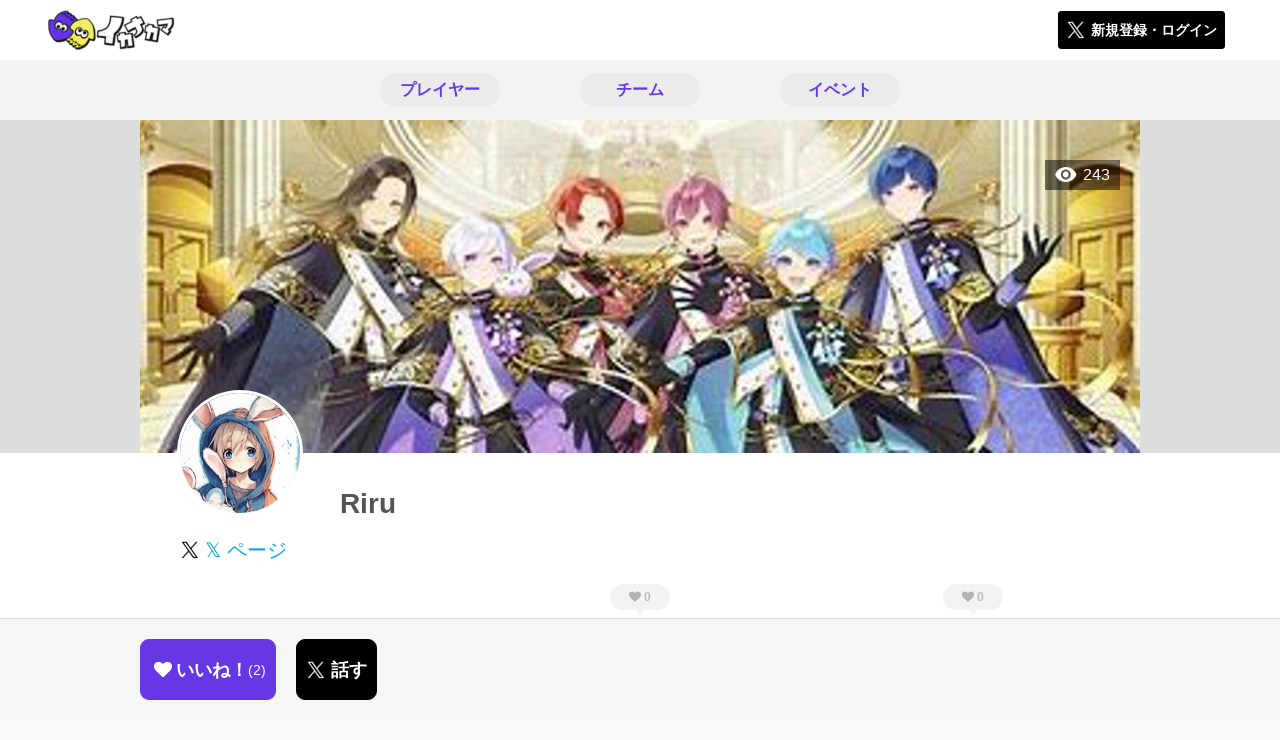

--- FILE ---
content_type: text/html; charset=utf-8
request_url: https://ikanakama.ink/users/323838
body_size: 6136
content:
<!DOCTYPE html><html><head><link rel="stylesheet" media="all" href="/production/assets/vendor/normalize.css/normalize.min.css" /><link rel="stylesheet" media="all" href="/production/assets/vendor/font-awesome/css/font-awesome.min.css" /><link rel="stylesheet" media="all" href="/production/assets/vendor/c3/c3.css" /><link rel="stylesheet" media="screen" href="/production/assets/application.2bf3eae5b7249fefd810.css" /><style>body {
    font-family: "Hiragino Kaku Gothic ProN", "Meiryo", "メイリオ", sans-serif;
}</style><meta name="csrf-param" content="authenticity_token" />
<meta name="csrf-token" content="Xh2qUXtLsihyZX5cW9K7PJRl3W7D1KWedfWAJj30EkC4FRrBvGjq+wpNRLJLd/Gw1tLeJLJMT/88eotY515gug==" /><link rel="shortcut icon" type="image/x-icon" href="https://d3r48p4ajaoh51.cloudfront.net/production/uploads/theme/favicon/8/bdd141f1-b6b1-4191-ac2e-093437a20b5f.ico" /><link rel="apple-touch-icon" type="image/png" href="https://d3r48p4ajaoh51.cloudfront.net/production/uploads/theme/apple_touch_icon/8/a1200a83-3efe-4aa6-a9ea-8089333909a3.PNG" /><meta charset="UTF-8">
<title>イカナカマ3のプレイヤーRiruさんのページ</title>
<meta name="description" content="そこら辺にいる中学生です。 いれいす大好き">
<link rel="canonical" href="https://ikanakama.ink/users/323838">
<meta name="twitter:card" content="summary_large_image">
<meta name="twitter:title" content="イカナカマ3のプレイヤーRiruさんのページ">
<meta name="twitter:description" content="そこら辺にいる中学生です。 いれいす大好き">
<meta name="twitter:image" content="https://d3r48p4ajaoh51.cloudfront.net/production/uploads/user/background_image/323838/cbe1952d-4b10-4e57-b5a1-e05f2713b14f.jpg">
<meta property="og:type" content="website">
<meta property="og:url" content="https://ikanakama.ink/users/323838">
<meta property="og:site_name" content="イカナカマ3">
<meta property="og:title" content="イカナカマ3のプレイヤーRiruさんのページ">
<meta property="og:description" content="そこら辺にいる中学生です。 いれいす大好き">
<meta property="og:image" content="https://d3r48p4ajaoh51.cloudfront.net/production/uploads/user/background_image/323838/cbe1952d-4b10-4e57-b5a1-e05f2713b14f.jpg">
<meta property="og:locale" content="ja_JP">
<meta name="author" content="https://sikmi.com">
<meta name="image" content="https://d3r48p4ajaoh51.cloudfront.net/production/uploads/user/background_image/323838/cbe1952d-4b10-4e57-b5a1-e05f2713b14f.jpg"><meta content="width=device-width, maximum-scale=1, user-scalable=0" name="viewport" /><style>button:not(.button-none),
[type="button"]:not(.button-none),
[type="reset"]:not(.button-none),
input[type="submit"]:not(.button-none),
.button:not(.button-none) {
  background-color: #6537E5;
  border-color: #6537E5;
}.color, a.color, .ckeditor a {
  color: #6537E5;
}
.fa.active, .active > .fa:not(.white), .fa:not(.white):not(.without-hover):hover {
  color: #6537E5;
}
.accordions .accordion.opened .accordion_title:after {
  border-color: #6537E5;
}
.status_labels .status {
  color: #6537E5;
  border-color: #6537E5;
}
.notification_popup {
  background-color: #6537E5;
}
.notification_popup:before {
  border-bottom-color: #6537E5;
}
.tabs .tabs_inner .tab.active {
  color: #6537E5;
}
.tabs .tabs_inner .tab.active:after {
  background-color: #6537E5;
}
.active .tabicon svg g path,
.active .tabicon svg g polygon {
  color: #6537E5;
  fill: #6537E5;
}
.global_nav .global_nav--link:hover .global_nav--link--inner { background-color: #6537E5; }
.local_nav--link.active       { color: #6537E5; }
.local_nav--link.active:after { border-bottom-color: #6537E5; }
.local_nav--link.active .local_nav--link_star       { background-color: #6537E5; }
.local_nav--link.active .local_nav--link_star:after { border-top-color: #6537E5; }
.bordered_label {
  border-color: rgba(101, 55, 229, 0.5);
  color: rgba(101, 55, 229, 0.5);
}
.bordered_label.active {
  border-color: rgba(101, 55, 229, 1.0);
  color: rgba(101, 55, 229, 1.0);
}
.ribbon:before, .ribbon.large:before {
  border-left-color: #6537E5;
  border-top-color: #6537E5;
}
.ribbon:after, .ribbon.large:after {
  border-right-color: #6537E5;
  border-bottom-color: #6537E5;
  -webkit-filter: brightness(0.8);
  filter: brightness(0.8);
}
.ribbon_recruit .text {
  background-color: #6537E5;
}
.border-shadow-color {
  box-shadow: 0 0 0 3px #6537E5;
}
.border-shadow.border-shadow-color {
  box-shadow: 0 0 0 3px #6537E5, 0 0 0 6px #FFFFFF;
}
.special_name > div {
  background: #6537E5;
}
.floating_button {
  background: #6537E5;
}
.detail_container .detail_main .detail_cooperation_table .sub_text a {
  color: #6537E5;
}
.stepper--step.active:before {
  background: #6537E5;
}
.stepper--step.active .stepper--step--button {
  border-color: #6537E5;
  background: #6537E5;
}
.stepper--step.active .stepper--step--button.is-inverted span {
  color: #6537E5 !important;
}
.summarized_posts .summary_title .icon {
  background-color: #6537E5;
}
.categorized_answers .category_title .icon {
  background-color: #6537E5;
}</style><script async="" src="https://www.googletagmanager.com/gtag/js?id=G-14WNF98786"></script><script>window.dataLayer = window.dataLayer || [];
function gtag(){dataLayer.push(arguments);}
gtag('js', new Date());
gtag('config', 'G-14WNF98786');</script></head><body class="users-show " style=" "><div id="wrapper"><div id="header"><div class="header_container"><div class="header_inner"><a class="logo" href="/"><img alt="イカナカマ3" src="https://d3r48p4ajaoh51.cloudfront.net/production/uploads/theme/logo/8/e3d60fd9-dd11-4112-8509-29d1b10d6b46.PNG" /></a><div class="h1_text"> </div><div class="nav_icons"><div class="button_container"><a class="button small blue" data-modal="#login"><span class="icon icon-twitter"></span><span>新規登録・ログイン</span></a></div></div></div></div></div><div id="contents"><div class="global_nav"><div class="global_nav--inner"><a class="color global_nav--link" href="/users"><div class="global_nav--link--inner">プレイヤー</div></a><a class="color global_nav--link" href="/teams"><div class="global_nav--link--inner">チーム</div></a><a class="color global_nav--link" href="/events"><div class="global_nav--link--inner">イベント</div></a></div></div><div class="local_contents"><div class="main_visual"><div class="main_visual--inner"><img alt="Riru" src="https://d3r48p4ajaoh51.cloudfront.net/production/uploads/user/background_image/323838/cbe1952d-4b10-4e57-b5a1-e05f2713b14f.jpg" /><div class="pageview">243</div></div></div><div class="portrait"><div class="portrait--inner"><div class="model_icon large" style=""><img class="circle-clip border-shadow " alt="Riru" style="" src="https://d3r48p4ajaoh51.cloudfront.net/production/uploads/user/image/323838/32dd9509-1db5-46d8-aab9-23fa3a543482.jpg" /></div><h1 class="portrait--name"><div class="portrait--master" data-crossfade="1500"></div><div>Riru</div></h1><a class="portrait--twitter twitter-color" href="https://x.com/Riruooooooo" target="_blank"><span class="icon icon-twitter-blue"></span><span>𝕏 ページ</span></a></div></div><div class="local_nav with_star"><div class="local_nav--inner"><a class="local_nav--link active" href="/users/323838"><div class="tabicon"><div class="tabicon--svg"><?xml version="1.0" encoding="UTF-8" standalone="no"?>
<svg width="46px" height="46px" viewBox="0 0 46 46" version="1.1" xmlns="http://www.w3.org/2000/svg" xmlns:xlink="http://www.w3.org/1999/xlink">
    <!-- Generator: Sketch 41.1 (35376) - http://www.bohemiancoding.com/sketch -->
    <title>Group 15</title>
    <desc>Created with Sketch.</desc>
    <defs></defs>
    <g id="Page-1" stroke="none" stroke-width="1" fill="none" fill-rule="evenodd">
        <g id="Group-15" fill="#BBBBBB">
            <path d="M34.5,27.6 L11.5,27.6 C13.3157895,32.22875 17.754386,35.65 23,35.65 C28.245614,35.65 32.6842105,32.22875 34.5,27.6 Z" id="Path"></path>
            <path d="M23,0 C10.35,0 0,10.35 0,23 C0,35.65 10.35,46 23,46 C35.65,46 46,35.65 46,23 C46,10.35 35.65,0 23,0 Z M23,42.0571429 C12.5185714,42.0571429 3.94285714,33.4814286 3.94285714,23 C3.94285714,12.5185714 12.5185714,3.94285714 23,3.94285714 C33.4814286,3.94285714 42.0571429,12.5185714 42.0571429,23 C42.0571429,33.4814286 33.4814286,42.0571429 23,42.0571429 Z" id="Combined-Shape"></path>
            <path d="M15.7714286,21.0285714 C17.1733333,21.0285714 18.4,19.8019048 18.4,18.4 C18.4,16.9980952 17.1733333,15.7714286 15.7714286,15.7714286 C14.3695238,15.7714286 13.1428571,16.9980952 13.1428571,18.4 C13.1428571,19.8019048 14.3695238,21.0285714 15.7714286,21.0285714 L15.7714286,21.0285714 Z" id="Path"></path>
            <path d="M30.2285714,21.0285714 C31.6304762,21.0285714 32.8571429,19.8019048 32.8571429,18.4 C32.8571429,16.9980952 31.6304762,15.7714286 30.2285714,15.7714286 C28.8266667,15.7714286 27.6,16.9980952 27.6,18.4 C27.6,19.8019048 28.8266667,21.0285714 30.2285714,21.0285714 L30.2285714,21.0285714 Z" id="Path"></path>
        </g>
    </g>
</svg></div></div><div class="local_nav--link_text">基本情報</div></a><a class="local_nav--link" href="/users/323838/teams"><div class="local_nav--link_star"><i class="fa fa-heart"></i><div class="local_nav--link_star_count">0</div></div><div class="local_nav--link_num">1</div><div class="local_nav--link_text">チーム</div></a><a class="local_nav--link" href="/users/323838/events"><div class="local_nav--link_star"><i class="fa fa-heart"></i><div class="local_nav--link_star_count">0</div></div><div class="local_nav--link_num">0</div><div class="local_nav--link_text">イベント</div></a></div></div><div class="detail_container"><div class="detail_main"><table class="attributes_table"><tbody><tr><th>ガチエリア</th><td><div class="text"><a href="/users?qe%5Bcustom_attributes_attribute_value_id%5D%5B41%5D=13222">S+</a></div></td></tr><tr><th>ガチヤグラ</th><td><div class="text"><a href="/users?qe%5Bcustom_attributes_attribute_value_id%5D%5B42%5D=13234">S+</a></div></td></tr><tr><th>ガチホコ</th><td><div class="text"><a href="/users?qe%5Bcustom_attributes_attribute_value_id%5D%5B43%5D=13246">S+</a></div></td></tr><tr><th>ガチアサリ</th><td><div class="text"><a href="/users?qe%5Bcustom_attributes_attribute_value_id%5D%5B56%5D=40929">S+</a></div></td></tr><tr><th>フレンドコード</th><td><div class="text"><span></span></div></td></tr><tr><th>活動時間帯</th><td><div class="text"><a href="/users?qe%5Bcustom_attributes_attribute_value_id%5D%5B36%5D=10112">深（23 - 03）</a></div><div class="text"><a href="/users?qe%5Bcustom_attributes_attribute_value_id%5D%5B36%5D=10111">夜（19 - 23）</a></div><div class="text"><a href="/users?qe%5Bcustom_attributes_attribute_value_id%5D%5B36%5D=10110">夕（15 - 19）</a></div></td></tr><tr><th>よく使うブキ</th><td><div class="text"><a href="/users?qe%5Bcustom_attributes_attribute_value_id%5D%5B33%5D=10149">.96ガロン</a></div><div class="text"><a href="/users?qe%5Bcustom_attributes_attribute_value_id%5D%5B33%5D=10139">スプラシューター</a></div><div class="text"><a href="/users?qe%5Bcustom_attributes_attribute_value_id%5D%5B33%5D=40918">ボトルガイザー</a></div></td></tr><tr><th>配信URL</th><td><div class="text"><span><a class="color" target="_blank" href="https://youtube.com/@mattyarate-bz8nc/streams">https://youtube.com/@mattyarate-bz8nc/streams</a></span></div></td></tr></tbody></table><div class="detail_content"><div class="text ckeditor_text">そこら辺にいる中学生です。 いれいす大好き</div></div><div class="detail_like detail_parts"><div class="title">いいね！してくれた人<span class="c-gray">（ 2 ）</span></div><div class="icons"><a class="icon" href="/users/312409"><div class="model_icon small" style=""><img class="circle-clip border-shadow " alt="hiropoyodayo" style="" src="https://d3r48p4ajaoh51.cloudfront.net/production/uploads/user/image/312409/0eaa44b4-026c-4694-89a4-c600e3bb2571.jpg" /></div></a><a class="icon" href="/users/323838"><div class="model_icon small" style=""><img class="circle-clip border-shadow " alt="Riru" style="" src="https://d3r48p4ajaoh51.cloudfront.net/production/uploads/user/image/323838/32dd9509-1db5-46d8-aab9-23fa3a543482.jpg" /></div></a></div></div></div><div class="detail_comment"><div class="detail_comment_inner"><div class="detail_comment_title">コメント<span class="c-gray">（ 0 ）</span></div><div class="comment_warning">コメントするにはログインが必要です</div></div></div><div class="breadcrumb"><a href="/">HOME</a> > <a href="/users">プレイヤー一覧</a> > プレイヤー詳細</div><div class="fixed_bottom_spacer"></div><div class="fixed_bottom"><div class="fixed_bottom_inner"><div class="left_contents"><div class="button icon-button like_User_323838 not-logined" data-like="#" data-path="/users/323838/star"><i class="fa fa-heart white"></i><span class="text">いいね！</span><span class="num like-text">2</span></div><a class="button icon-button blue" href="https://x.com/share?url=%5Bhttps%3A%2F%2Fikanakama.ink%2Fusers%2F323838%5D&amp;text=%40Riruooooooo+Riru%E3%81%95%E3%82%93%E3%80%81%E3%81%AF%E3%81%98%E3%82%81%E3%81%BE%E3%81%97%E3%81%A6%E3%80%82%E3%82%A4%E3%82%AB%E3%83%8A%E3%82%AB%E3%83%9E3%E3%81%A7%E8%A6%8B%E3%81%A4%E3%81%91%E3%81%9F%E3%81%AE%E3%81%A7%E5%A3%B0%E3%82%92%E3%81%8B%E3%81%91%E3%81%A6%E3%81%BF%E3%81%BE%E3%81%97%E3%81%9F%E3%80%82&amp;hashtags=%E3%82%B9%E3%83%97%E3%83%A9%E3%83%88%E3%82%A5%E3%83%BC%E3%83%B33" target="_blank"><span class="icon icon-twitter"></span><span>話す</span></a></div><div class="right_contents"></div></div></div></div></div></div></div><div class="modal" id="login"><div class="modal_content"><div class="title">イカナカマ3に参加する</div><div class="text left">イカナカマ3への参加希望ありがとうございます！</div><div class="text left">参加の前に「<a class="color" href="/terms" target="_blank">利用規約</a>」をご一読ください。</div><div class="text left">また、イカナカマ3への参加には 𝕏 アカウントが必要となります。事前に 𝕏 アカウントの取得をお願い致します。</div><div class="text left">参加の準備が整いましたら、以下のボタンからご登録をお願い致します。</div><a class="button icon-button blue" rel="nofollow" data-method="post" href="/auth/twitter"><span class="icon icon-twitter"></span><span>利用規約に同意して登録</span></a></div></div><div class="modal" id="able_secede"><div class="modal_content"><div class="title">脱退</div><div class="text"><span class="team_name"></span>から脱退します。<br />よろしいですか？</div><div class="buttons"><div class="button gray close_modal_js">脱退しない</div></div></div></div><div class="modal" id="unable_secede"><div class="modal_content"><div class="title">脱退</div><div class="text left"><div class="red-text">現在、あなたしか管理者がいないため脱退することができません。</div>1チームにつき1人以上の管理者が必要です。脱退するには、他メンバーを管理者に指名する必要があります。</div></div></div><script src="//cdn.ckeditor.com/4.19.0/standard-all/ckeditor.js"></script><script>CKEDITOR.replaceClass = null;var root = '/production/assets/vendor/ckeditor/';var config_js = '/production/assets/ckeditor_config.2bf3eae5b7249fefd810.js';var ckeditor_can_upload_image = true;var is_remove_puyo_simulator_plugin = true;</script><script>// 今のところ不要だけど一応取得
var param = document.querySelector('meta[name="csrf-param"]').content;
var token = document.querySelector('meta[name="csrf-token"]').content;

(function() {
  if (typeof CKEDITOR != 'undefined') {
    CKEDITOR.plugins.addExternal( 'confighelper', root + 'plugins/confighelper/', 'plugin.js' );
    CKEDITOR.plugins.addExternal( 'youtube', root + 'plugins/youtube/', 'plugin.js' );
    CKEDITOR.plugins.addExternal( 'divarea', root + 'plugins/divarea/', 'plugin.js' );
    CKEDITOR.plugins.addExternal( 'tweet', root + 'plugins/tweet/', 'plugin.js' );
    CKEDITOR.plugins.addExternal( 'puyo_simulator', root + 'plugins/puyo_simulator/', 'plugin.js' );

    var targets = document.querySelectorAll('textarea.ckeditor');
    [].forEach.call(targets, function(elm){
      if (elm.id !== undefined && CKEDITOR.instances[elm.id] === undefined) {
        var ckeditor_config = { customConfig: config_js };
        if ( !ckeditor_can_upload_image ) { ckeditor_config.toolbar = 'NoImg'; }
        if (is_remove_puyo_simulator_plugin) { ckeditor_config.removePlugins = 'puyo_simulator'; }

        instance = CKEDITOR.replace(elm.id, ckeditor_config);

        // CSRFトークンをセット
        instance.on('fileUploadRequest', function (evt) {
          evt.data.requestData = {};
          evt.data.requestData[param] = token;

          // 管理ページならスコープを定義する
          if ( document.querySelector('#admin-layout') !== null ) {
            evt.data.requestData['scope'] = 'Admin';
          }
        }, null, null, 5);
      }
    });
  }
})();</script><script src="/production/assets/vendor/load-image/load-image.all.min.js"></script><script async="" charset="UTF-8" id="twitter-wjs" src="//platform.twitter.com/widgets.js"></script><script src="/production/assets/vendor/d3/d3.min.js"></script><script src="/production/assets/vendor/c3/c3.min.js"></script><script src="/production/assets/application.2bf3eae5b7249fefd810.js"></script><div class="detail_container star_owners" style="display: none"><div class="detail_like detail_parts"><div class="title">いいね!してくれた人<span class="c-gray like_count"></span><div class="fa fa-close"></div></div><div class="icons"></div></div></div></body></html>